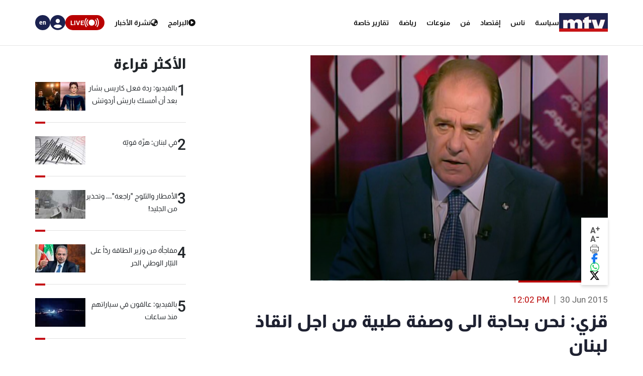

--- FILE ---
content_type: text/html; charset=utf-8
request_url: https://www.mtv.com.lb/News/Articles/495440/%D9%82%D8%B2%D9%8A-%D9%86%D8%AD%D9%86-%D8%A8%D8%AD%D8%A7%D8%AC%D8%A9-%D8%A7%D9%84%D9%89-%D9%88%D8%B5%D9%81%D8%A9-%D8%B7%D8%A8%D9%8A%D8%A9-%D9%85%D9%86-%D8%A7%D8%AC%D9%84-%D8%A7%D9%86%D9%82%D8%A7%D8%B0-%D9%84%D8%A8%D9%86%D8%A7%D9%86--
body_size: 11865
content:

<!DOCTYPE html>
<html lang="en">

<head>
    <meta charset="utf-8">
    <meta content="width=device-width, initial-scale=1.0,maximum-scale=5,user-scalable=yes" name="viewport">
    <meta name="description" content="MTV Lebanon" />
    <!-- DNS prefetch and preconnect for critical resources -->
    <link rel="preconnect" href="https://imagescdn.mtv.com.lb" crossorigin>
    <link rel="preconnect" href="https://cdn.jsdelivr.net" crossorigin>
    <link rel="preconnect" href="https://unpkg.com" crossorigin>
    <link rel="preconnect" href="https://securepubads.g.doubleclick.net" crossorigin>
    <link rel="preconnect" href="https://www.googletagmanager.com" crossorigin>
    <link rel="dns-prefetch" href="https://fonts.googleapis.com">
    <link rel="dns-prefetch" href="https://connect.facebook.net">

    <link rel="canonical" href="https://www.mtv.com.lb/news/495440" />
        <link rel="amphtml" href="https://www.mtv.com.lb/amp/details/495440" />
    <meta itemprop="name" content="&#x642;&#x632;&#x64A;: &#x646;&#x62D;&#x646; &#x628;&#x62D;&#x627;&#x62C;&#x629; &#x627;&#x644;&#x649; &#x648;&#x635;&#x641;&#x629; &#x637;&#x628;&#x64A;&#x629; &#x645;&#x646; &#x627;&#x62C;&#x644; &#x627;&#x646;&#x642;&#x627;&#x630; &#x644;&#x628;&#x646;&#x627;&#x646;  " />
    <meta itemprop="description" content="&#x642;&#x632;&#x64A;: &#x646;&#x62D;&#x646; &#x628;&#x62D;&#x627;&#x62C;&#x629; &#x627;&#x644;&#x649; &#x648;&#x635;&#x641;&#x629; &#x637;&#x628;&#x64A;&#x629; &#x645;&#x646; &#x627;&#x62C;&#x644; &#x627;&#x646;&#x642;&#x627;&#x630; &#x644;&#x628;&#x646;&#x627;&#x646;  " />
    <meta itemprop="image" content="https://imagescdn.mtv.com.lb/articles/150630120313205.jpg?width=384&amp;height=216&amp;quality=70" />


    <meta property="og:url" content="https://www.mtv.com.lb/News/Articles/495440/%D9%82%D8%B2%D9%8A-%D9%86%D8%AD%D9%86-%D8%A8%D8%AD%D8%A7%D8%AC%D8%A9-%D8%A7%D9%84%D9%89-%D9%88%D8%B5%D9%81%D8%A9-%D8%B7%D8%A8%D9%8A%D8%A9-%D9%85%D9%86-%D8%A7%D8%AC%D9%84-%D8%A7%D9%86%D9%82%D8%A7%D8%B0-%D9%84%D8%A8%D9%86%D8%A7%D9%86--" />
    <meta property="og:title" content="&#x642;&#x632;&#x64A;: &#x646;&#x62D;&#x646; &#x628;&#x62D;&#x627;&#x62C;&#x629; &#x627;&#x644;&#x649; &#x648;&#x635;&#x641;&#x629; &#x637;&#x628;&#x64A;&#x629; &#x645;&#x646; &#x627;&#x62C;&#x644; &#x627;&#x646;&#x642;&#x627;&#x630; &#x644;&#x628;&#x646;&#x627;&#x646;  " />
    <meta property="og:description" content="&#x642;&#x632;&#x64A;: &#x646;&#x62D;&#x646; &#x628;&#x62D;&#x627;&#x62C;&#x629; &#x627;&#x644;&#x649; &#x648;&#x635;&#x641;&#x629; &#x637;&#x628;&#x64A;&#x629; &#x645;&#x646; &#x627;&#x62C;&#x644; &#x627;&#x646;&#x642;&#x627;&#x630; &#x644;&#x628;&#x646;&#x627;&#x646;  " />
    <meta property="og:image" content="https://imagescdn.mtv.com.lb/articles/150630120313205.jpg?width=384&amp;height=216&amp;quality=70" />
    <meta property="og:image:width" content="1200" />
    <meta property="og:image:height" content="630" />
    <meta property="og:image:type" content="image/jpeg" />
    <meta property="og:site_name" content="MTV Lebanon" />
    <meta property="og:type" content="article" />

    <meta name="twitter:card" content="summary">
    <meta name="twitter:site" content="@mtvlebanonnews" />
    <meta name="twitter:title" content="&#x642;&#x632;&#x64A;: &#x646;&#x62D;&#x646; &#x628;&#x62D;&#x627;&#x62C;&#x629; &#x627;&#x644;&#x649; &#x648;&#x635;&#x641;&#x629; &#x637;&#x628;&#x64A;&#x629; &#x645;&#x646; &#x627;&#x62C;&#x644; &#x627;&#x646;&#x642;&#x627;&#x630; &#x644;&#x628;&#x646;&#x627;&#x646;  ">
    <meta name="twitter:description" content="&#x642;&#x632;&#x64A;: &#x646;&#x62D;&#x646; &#x628;&#x62D;&#x627;&#x62C;&#x629; &#x627;&#x644;&#x649; &#x648;&#x635;&#x641;&#x629; &#x637;&#x628;&#x64A;&#x629; &#x645;&#x646; &#x627;&#x62C;&#x644; &#x627;&#x646;&#x642;&#x627;&#x630; &#x644;&#x628;&#x646;&#x627;&#x646;  ">
    <meta name="twitter:image" content="https://imagescdn.mtv.com.lb/articles/150630120313205.jpg?width=384&amp;height=216&amp;quality=70">
    <!-- Favicons -->
    <!-- Preload Font Awesome Fonts -->
    <link rel="preload" href="/lib/fa/fonts/fa-brands-400.woff2" as="font" crossorigin />
    <link rel="preload" href="/lib/fa/fonts/fa-regular-400.woff2" as="font" crossorigin />
    <link rel="preload" href="/lib/fa/fonts/fa-solid-900.woff2" as="font" crossorigin />
    <link rel="preload" href="/lib/fa/fonts/fa-v4compatibility.woff2" as="font" crossorigin />

    <!-- Preload Google Fonts -->
    <link rel="preload" href="https://fonts.googleapis.com/css?family=Open+Sans:300,300i,400,400i,600,600i,700,700i|Jost:300,300i,400,400i,500,500i,600,600i,700,700i|Poppins:300,300i,400,400i,500,500i,600,600i,700,700i" as="style" crossorigin />

    <!-- Preload Vendor CSS Files -->

    <link rel="preload" href="https://cdn.jsdelivr.net/npm/swiper@11/swiper-bundle.min.css" as="style" crossorigin="anonymous" onload="this.rel='stylesheet'" />
    <noscript b-4fwoskzqh8>
        <link rel="stylesheet" href="https://cdn.jsdelivr.net/npm/swiper@11/swiper-bundle.min.css" crossorigin="anonymous" />
    </noscript>

    <!-- intl-tel-input -->
    <link rel="preload" href="https://cdn.jsdelivr.net/npm/intl-tel-input@19.2.15/build/css/intlTelInput.css" as="style" crossorigin="anonymous" onload="this.rel='stylesheet'" />
    <noscript b-4fwoskzqh8>
        <link rel="stylesheet" href="https://cdn.jsdelivr.net/npm/intl-tel-input@19.2.15/build/css/intlTelInput.css" crossorigin="anonymous" />
    </noscript>
    <link rel="icon" type="image/x-icon" href="/favicon.ico">

    <!-- Template Main CSS File -->
    <title>&#x642;&#x632;&#x64A;: &#x646;&#x62D;&#x646; &#x628;&#x62D;&#x627;&#x62C;&#x629; &#x627;&#x644;&#x649; &#x648;&#x635;&#x641;&#x629; &#x637;&#x628;&#x64A;&#x629; &#x645;&#x646; &#x627;&#x62C;&#x644; &#x627;&#x646;&#x642;&#x627;&#x630; &#x644;&#x628;&#x646;&#x627;&#x646;   - MTV Lebanon</title>

    <!-- Critical JavaScript - Load with high priority -->
    <script async src="https://securepubads.g.doubleclick.net/tag/js/gpt.js"></script>
    <script defer src="/lib/jquery/dist/jquery.min.js"></script>

    <script defer>
        window.googletag = window.googletag || { cmd: [] };
        googletag.cmd.push(function () {
            googletag.defineSlot('/12654333/MTV_2024_Desktop_MobileSite_Leaderboard_Sticky', [[320, 100], [320, 50]], 'div-gpt-ad-1721807700888-0').addService(googletag.pubads());
            googletag.defineSlot('/12654333/MTV_2024_Desktop_Leaderboard', [[970, 90], [728, 90]], 'div-gpt-ad-1721807735725-0').addService(googletag.pubads());
            googletag.defineSlot('/12654333/MTV_2024_Desktop_MobileSite_Leaderboard', [[320, 50], [320, 100]], 'div-gpt-ad-1721808699304-0').addService(googletag.pubads());
            googletag.defineSlot('/12654333/MTV_2024_Desktop_Leaderboard2', [728, 90], 'div-gpt-ad-1721808669715-0').addService(googletag.pubads());
            googletag.defineSlot('/12654333/MTV_2024_Desktop_MPU_Floating', [300, 250], 'div-gpt-ad-1721807670347-0').addService(googletag.pubads());
            googletag.defineSlot('/12654333/MTV_2024__LIVE', [728, 90], 'div-gpt-ad-1724752775830-0').addService(googletag.pubads());
            googletag.defineSlot('/12654333/MTV_2024_Live_Mobile', [320, 50], 'div-gpt-ad-1724752860482-0').addService(googletag.pubads());
            googletag.defineSlot('/12654333/MTV_2024_Newscast_MPU', [[300, 250], [300, 600]], 'div-gpt-ad-1724752914841-0').addService(googletag.pubads());
            googletag.defineSlot('/12654333/MTV_2024_Desktop_Categories', [[300, 600], [300, 250]], 'div-gpt-ad-1727699858490-0').addService(googletag.pubads());
            googletag.defineSlot('/12654333/MTV_Schedule_MPU', [[300, 250], [300, 600]], 'div-gpt-ad-1732119251182-0').addService(googletag.pubads());
            googletag.pubads().enableSingleRequest();
            googletag.pubads().collapseEmptyDivs();
            googletag.enableServices();
        });
    </script>
    <link rel="preload" href="/bundle/styles.css?v=akW21dEzN6CIPkTiOsC8GuIbfxY" as="style" />
    <link rel="stylesheet" href="/bundle/styles.css?v=akW21dEzN6CIPkTiOsC8GuIbfxY" />
    <link rel="stylesheet" href="/bundle/vendor.css?v=uWfyBVB6PC9EIQwtwrX_Z3a8tq0" media="print" onload="this.media='all'">
    <!-- Google Tag Manager -->
    <script defer>
        (function (w, d, s, l, i) {
            w[l] = w[l] || []; w[l].push({
                'gtm.start':
                    new Date().getTime(), event: 'gtm.js'
            }); var f = d.getElementsByTagName(s)[0],
                j = d.createElement(s), dl = l != 'dataLayer' ? '&l=' + l : ''; j.async = true; j.src =
                    'https://www.googletagmanager.com/gtm.js?id=' + i + dl; f.parentNode.insertBefore(j, f);
        })(window, document, 'script', 'dataLayer', 'GTM-T5VGD2D');</script>
    <!-- End Google Tag Manager -->

    <!-- Preload critical JavaScript resources -->
    <link rel="preload" href="https://unpkg.com/vue@3/dist/vue.global.prod.js" as="script" crossorigin />
    <link rel="preload" href="https://cdn.jsdelivr.net/npm/swiper@11/swiper-bundle.min.js" as="script" crossorigin />
    
    <!-- Template Main JS File - Load video scripts only when needed -->
    <script defer src="//imasdk.googleapis.com/js/sdkloader/ima3.js"></script>

    <script defer src="/lib/videojs/video.min.js"></script>
    <script defer src="/lib/videojs/plugins/videojs-contrib-ads.min.js"></script>
    <script defer src="/lib/videojs/plugins/videojs.ima.js"></script>
    <script defer src="/lib/videojs/nuevo.min.js"></script>
    <script defer src="/lib/videojs/plugins/videojs.thumbnails.js"></script>
    <script defer src="/lib/videojs/plugins/videojs.hotkeys.min.js"></script>

    <script defer src="https://unpkg.com/vue@3/dist/vue.global.prod.js" crossorigin="anonymous"></script>

    <script defer src="https://cdn.jsdelivr.net/npm/swiper@11/swiper-bundle.min.js" crossorigin="anonymous"></script>
    <script defer src="https://cdn.jsdelivr.net/npm/axios/dist/axios.min.js" crossorigin="anonymous"></script>

    <script defer src="https://cdn.jsdelivr.net/npm/intl-tel-input@19.2.15/build/js/intlTelInput.min.js" crossorigin="anonymous"></script>

</head>

<body class="">
    <div b-4fwoskzqh8 id="fb-root"></div>

    <!-- Google Tag Manager (noscript) -->
    <noscript b-4fwoskzqh8>
        <iframe b-4fwoskzqh8 src="https://www.googletagmanager.com/ns.html?id=GTM-T5VGD2D" height="0" width="0"
                style="display:none;visibility:hidden"></iframe>
    </noscript>
    <!-- End Google Tag Manager (noscript) -->
        <header b-4fwoskzqh8 class="">
            
<nav class="header" id="news-header">
    <div class="header-wrapper section-content">
        <div class="start-section">
            <div class="logo">
                <a href="/">
                    <img alt="Logo" src="/images/header/mtv-logo.svg" />
                </a>
            </div>
            <ul class="nav-items">
                    <li class="nav-item">
                        <a href="/news/&#x633;&#x64A;&#x627;&#x633;&#x629;" class="text">
                            &#x633;&#x64A;&#x627;&#x633;&#x629;
                        </a>
                    </li>
                    <li class="nav-item">
                        <a href="/news/&#x646;&#x627;&#x633;" class="text">
                            &#x646;&#x627;&#x633;
                        </a>
                    </li>
                    <li class="nav-item">
                        <a href="/news/&#x625;&#x642;&#x62A;&#x635;&#x627;&#x62F;" class="text">
                            &#x625;&#x642;&#x62A;&#x635;&#x627;&#x62F;
                        </a>
                    </li>
                    <li class="nav-item">
                        <a href="/news/&#x641;&#x646;" class="text">
                            &#x641;&#x646;
                        </a>
                    </li>
                    <li class="nav-item">
                        <a href="/news/&#x645;&#x646;&#x648;&#x639;&#x627;&#x62A;" class="text">
                            &#x645;&#x646;&#x648;&#x639;&#x627;&#x62A;
                        </a>
                    </li>
                    <li class="nav-item">
                        <a href="/news/&#x631;&#x64A;&#x627;&#x636;&#x629;" class="text">
                            &#x631;&#x64A;&#x627;&#x636;&#x629;
                        </a>
                    </li>
                <li class="nav-item">
                    <div class="text">
                        <a href="/specialreports">
                            &#x62A;&#x642;&#x627;&#x631;&#x64A;&#x631; &#x62E;&#x627;&#x635;&#x629;
                        </a>
                    </div>
                </li>
            </ul>
        </div>
        <div class="end-section">
            <div class="pages-nav">
                <a href="/vod/ar" class="page vod">
                    <div class="icon-link">
                        <i class="fa-solid fa-play-circle"></i>
                    </div>
                    <div class="text">
                        <div>
                            &#x627;&#x644;&#x628;&#x631;&#x627;&#x645;&#x62C;
                        </div>
                    </div>
                </a>
                <a href="/newsbulletins" class="page news">
                    <i class="fa-solid fa-earth-asia"></i>
                    <div class="text">
                        &#x646;&#x634;&#x631;&#x629; &#x627;&#x644;&#x623;&#x62E;&#x628;&#x627;&#x631;
                    </div>
                </a>
                <div class="live">
                    <svg xmlns="http://www.w3.org/2000/svg" width="31" height="18" viewBox="0 0 26.951 16.769">
                        <path id="noun-live-3264191"
                            d="M73.365,105.782a.842.842,0,0,0-.7.349,13.478,13.478,0,0,0,0,16.078.845.845,0,0,0,1.355-1.008,11.77,11.77,0,0,1,0-14.063.842.842,0,0,0-.651-1.355Zm20.2,0a.842.842,0,0,0-.622,1.355,11.79,11.79,0,0,1,0,14.063.845.845,0,0,0,1.356,1.008,13.5,13.5,0,0,0,0-16.078.842.842,0,0,0-.734-.349Zm-17.4,2.481a.842.842,0,0,0-.689.373,9.751,9.751,0,0,0,0,11.067.842.842,0,1,0,1.385-.959,8.068,8.068,0,0,1,0-9.151.842.842,0,0,0-.7-1.331Zm14.593,0a.842.842,0,0,0-.666,1.331,8.049,8.049,0,0,1-.005,9.151h0a.842.842,0,1,0,1.385.959,9.72,9.72,0,0,0,0-11.067.842.842,0,0,0-.714-.373Zm-7.281.212a5.695,5.695,0,1,0,5.695,5.695A5.708,5.708,0,0,0,83.48,108.475Z"
                            transform="translate(-70.001 -105.78)" fill="#fff" />
                    </svg>

                    <div class="text">LIVE</div>
                    <div class="live-dropdown">
                        <a href="/vod/ar/live" aria-label="Watch Mtv live" class="live-item">
                            <div class="logo mtv-logo">
                                <img alt="MTV Logo" src="/images/header/logo-header.jpg">
                            </div>
                        </a>
                        <hr class="separator">
                        <a href="/OneTV/Live" aria-label="Watch One Tv Live" class="live-item">
                            <div class="logo">
                                <img alt="OneTV Logo" src="/images/header/onetv-logo.webp">
                            </div>
                        </a>
                        <hr class="separator">
                        <a href="/OneFM/Live" aria-label="Watch One Fm Live" class="live-item">
                            <div class="logo">
                                <img src="/images/header/onefm-logo-50x21.webp" width="50" height="21" alt="OneFM Logo">
                            </div>
                        </a>
                    </div>
                </div>
            </div>
            <div class="login-lang">
                <div class="login" id="newsHeaderAccount">
                    <i class="fa-solid fa-circle-user"></i>
                </div>
                <a href="/en/News/Articles/495440/&#x642;&#x632;&#x64A;-&#x646;&#x62D;&#x646;-&#x628;&#x62D;&#x627;&#x62C;&#x629;-&#x627;&#x644;&#x649;-&#x648;&#x635;&#x641;&#x629;-&#x637;&#x628;&#x64A;&#x629;-&#x645;&#x646;-&#x627;&#x62C;&#x644;-&#x627;&#x646;&#x642;&#x627;&#x630;-&#x644;&#x628;&#x646;&#x627;&#x646;--" class="lang">
                    <div class="lang-text">en</div>
                </a>
            </div>
        </div>
    </div>
</nav>
<div class="bottom-menu-mobile top-menu-news-mobile">
    <div class="bottom-menu-wrapper">
        <div class="bottom-menu-content">
            <div class="bottom-menu-item bottom-menu-more" id="bottom-menu-more">
                <div class="icon more-icons">
                    <i class="fa-solid fa-xmark"></i>
                    <img src="/images/header/burger-menu.svg" alt="burger menu icon">
                </div>
            </div>
            <a href="/vod/ar" class="bottom-menu-item">
                <div class="icon">
                    <i class="fa-solid fa-circle-play"></i>
                </div>
                <div class="label">Programs</div>
            </a>
            <a href="/ar/newsbulletins" class="bottom-menu-item">
                <div class="icon">
                    <i class="fa-solid fa-earth-asia"></i>
                </div>
                <div class="label">Newscasts</div>
            </a>
            <div class="bottom-menu-item live-second" id="liveButton">
                <div class="icon">
                    <svg xmlns="http://www.w3.org/2000/svg" width="28" viewBox="0 0 26.951 16.769">
                        <path id="noun-live-3264191"
                            d="M73.365,105.782a.842.842,0,0,0-.7.349,13.478,13.478,0,0,0,0,16.078.845.845,0,0,0,1.355-1.008,11.77,11.77,0,0,1,0-14.063.842.842,0,0,0-.651-1.355Zm20.2,0a.842.842,0,0,0-.622,1.355,11.79,11.79,0,0,1,0,14.063.845.845,0,0,0,1.356,1.008,13.5,13.5,0,0,0,0-16.078.842.842,0,0,0-.734-.349Zm-17.4,2.481a.842.842,0,0,0-.689.373,9.751,9.751,0,0,0,0,11.067.842.842,0,1,0,1.385-.959,8.068,8.068,0,0,1,0-9.151.842.842,0,0,0-.7-1.331Zm14.593,0a.842.842,0,0,0-.666,1.331,8.049,8.049,0,0,1-.005,9.151h0a.842.842,0,1,0,1.385.959,9.72,9.72,0,0,0,0-11.067.842.842,0,0,0-.714-.373Zm-7.281.212a5.695,5.695,0,1,0,5.695,5.695A5.708,5.708,0,0,0,83.48,108.475Z"
                            transform="translate(-70.001 -105.78)" fill="#b90000" />
                    </svg>
                </div>
                <div class="label">Live</div>
                <div class="live-dropdown-second">
                    <a href="/vod/ar/live" class="live-item-second">
                        <div class="logo-second mtv-logo">
                            <img alt="MTV Logo" src="/images/header/mtv-logo.svg">
                        </div>
                    </a>
                    <hr class="separator">
                    <a href="/OneTV/Live" class="live-item-second">
                        <div class="logo-second">
                            <img alt="OneTV Logo" src="/images/header/onetv-logo.webp">
                        </div>
                    </a>
                    <hr class="separator">
                    <a href="/OneFM/Live" class="live-item-second">
                        <div class="logo-second">
                            <img src="/images/header/onefm-logo-50x21.webp" width="50" height="21" alt="OneFM Logo">
                        </div>
                    </a>
                </div>
            </div>
            <a href="/" class="bottom-menu-item bottom-menu-logo">
                <img alt="mtv logo" src="/images/header/mtv-logo.svg" />
            </a>
        </div>
    </div>
</div>

        </header>
        
            
<div id="registerPopup">
    <div class="vod-popup" v-if="isRegisterOpen" v-cloak>
        <div class="vod-popup-wrapper" v-cloak>
            <div class="subscribe-wrapper big-card" v-cloak>
                <div class="close-popup" v-on:click="closeRegister" v-cloak>
                    <i class="fa-solid fa-xmark" v-cloak></i>
                </div>
                <div class="popup-card" v-cloak>
                    <div class="episode-subscribe login-popup delete-card" v-cloak>
                        <h1 v-cloak>Welcome back</h1>
                        <div class="subscribe-card-right" v-cloak>
                            <form v-on:submit.prevent="register" ref="regForm" class="user-infos" v-cloak>
                                <div :class="{ 'popup-input': true, 'invalid': isNameInvalid && buttonClicked }" v-cloak>
                                    <input type="text" v-model="fullName" v-on:input="onNameInput" placeholder="Full name" v-cloak>
                                    <div class="invalid-message-notice">
                                        <p>{{ nameError }}</p>
                                    </div>
                                </div>

                                <div :class="{ 'popup-input': true, 'invalid': isPhoneInvalid && buttonClicked }" v-cloak>
                                    <input ref="phoneInput" type="tel" v-model="phoneNumber" v-on:input="onPhoneInput" v-on:keydown.enter.prevent="register" inputmode="numeric" v-on:Keypress="onlyNumber"
                                           id="ads-phone-input" placeholder="Phone Number" name="phone" required v-cloak>
                                    <div class="invalid-message-notice">
                                        <p>{{ phoneError }}</p>
                                    </div>
                                </div>

                                <div :class="{ 'popup-input': true, 'invalid': isEmailInvalid && buttonClicked }" v-cloak>
                                    <input type="text" v-model="email" placeholder="Email" v-on:input="onEmailInput" v-cloak>

                                    <div class="invalid-message-notice">
                                        <p>{{ emailError }}</p>
                                    </div>
                                </div>
                                <div :class="{ 'popup-input': true, 'invalid': isPasswordInvalid && buttonClicked }" v-cloak>
                                    <input :type="showPassword ? 'text' : 'password'" v-model="password" v-on:input="onPasswordInput" placeholder="Choose password" v-cloak>
                                    <i :class="['fa-solid',showPassword ? 'fa-eye-slash' : 'fa-eye' ]"
                                       v-on:click="showPassword = !showPassword"
                                       style="cursor: pointer;"></i>
                                    <div class="invalid-message-notice">
                                        <p>{{ passwordError }}</p>
                                    </div>
                                </div>
                                <div :class="{ 'popup-input': true, 'invalid': isConfirmPasswordInvalid && buttonClicked }" v-cloak>
                                    <input :type="showConfirmPassword ? 'text' : 'password'" v-model="confirmPassword" v-on:input="onConfirmPasswordInput" placeholder="Confirm password" v-cloak>
                                    <i :class="['fa-solid' ,showConfirmPassword  ? 'fa-eye-slash' : 'fa-eye']" v-on:click="showConfirmPassword = !showConfirmPassword" style="cursor: pointer;"></i>
                                    <div class="invalid-message-notice">
                                        <p>{{ confirmPasswordError }}</p>
                                    </div>
                                </div>
                                <div class="popup-input" v-cloak>
                                    <div :class="{'account-dropdown-container': true, 'invalid' : isAgeInvalid  && buttonClicked}" v-cloak>
                                        <select required v-model="age" v-on:change="onAgeChange" v-on:keydown.enter.prevent="register" v-cloak>
                                            <option value="3" disabled selected hidden v-cloak>Age</option>
                                                <option value="1" v-cloak>5-10</option>
                                                <option value="3" v-cloak>11-15</option>
                                                <option value="4" v-cloak>16-20</option>
                                                <option value="5" v-cloak>21-25</option>
                                                <option value="7" v-cloak>26-30</option>
                                                <option value="8" v-cloak>31-35</option>
                                                <option value="10" v-cloak>36-40</option>
                                                <option value="11" v-cloak>41-45</option>
                                                <option value="12" v-cloak>46-50</option>
                                                <option value="13" v-cloak>51-55</option>
                                                <option value="14" v-cloak>56-60</option>
                                                <option value="15" v-cloak>61-65</option>
                                                <option value="16" v-cloak>66-70</option>
                                                <option value="17" v-cloak>71-75</option>
                                        </select>
                                        <div class="invalid-message-notice">
                                            <p>{{ ageError }}</p>
                                        </div>
                                    </div>
                                    <div :class="{'account-dropdown-container': true, 'invalid' : isGenderInvalid && buttonClicked}" v-cloak>
                                        <select required v-model="gender" v-on:change="onGenderChange" v-on:keydown.enter.prevent="register" v-cloak>
                                            <option value="null" disabled selected hidden v-cloak>Gender</option>
                                            <option value="0" v-cloak>Male</option>
                                            <option value="1" v-cloak>Female</option>
                                        </select>
                                        <div class="invalid-message-notice">
                                            <p>{{ genderError }}</p>
                                        </div>
                                    </div>
                                </div>

                                <button type="submit" class="login-btn" v-on:click="register" :class="{ 'isLoading': isRegisterLoading }"
                                        v-cloak>
                                    <template v-if="!isRegisterLoading">
                                        <p>&#x62A;&#x633;&#x62C;&#x64A;&#x644; &#x627;&#x644;&#x62F;&#x62E;&#x648;&#x644;</p>
                                        <i class="fa-solid fa-play"></i>
                                    </template>
                                    <template v-else>
                                        <i class="fa-solid fa-spinner fa-spin"></i>
                                    </template>
                                </button>

                            </form>
                        </div>
                    </div>
                    <div class="go-subscribe go-login" v-cloak>
                        <div class="go-subscribe-wrapper" v-cloak>
                            <h5 v-cloak>Already have an account?</h5>
                            <h6 v-on:click="goLogin" v-cloak>Login now</h6>
                        </div>
                    </div>
                </div>
            </div>
        </div>
    </div>
</div>

<div id="loginPopup" v-cloak>
    <div class="vod-popup" v-show="isLoginOpen">
        <div class="vod-popup-wrapper">
            <div class="subscribe-wrapper">
                <div class="close-popup" v-on:click="closeLogin">
                    <i class="fa-solid fa-xmark"></i>
                </div>
                <div class="popup-card">
                    <div class="delete-card login-popup">
                        <h1>Welcome back</h1>
                        <div class="login-form">
                            <div :class="{'popup-input': true, 'invalid': isLoginEmailInvalid && loginButtonClicked}">
                                <input type="text" placeholder="Email or mobile" v-on:input="isLoginEmailInvalid = false"
                                       v-model="loginEmail" v-on:keyup.enter="focusPassword">
                                <div class="invalid-notice">
                                    <i class="fa-solid fa-triangle-exclamation"></i>
                                    <p>invalid</p>
                                </div>
                            </div>
                            <div :class="{'popup-input': true, 'invalid': isLoginPasswordInvalid && loginButtonClicked}">
                                <input :type="showLoginPassword ? 'text' : 'password'" class="signup-pass" placeholder="Password"
                                       v-on:input="isLoginPasswordInvalid = false" v-model="loginPass" v-on:keyup.enter="login" ref="passwordInput">
                                <i :class="['fa-solid', showLoginPassword ? 'fa-eye-slash' : 'fa-eye']"
                                   v-on:click.stop="showLoginPassword = !showLoginPassword"
                                   style="cursor: pointer;"></i>
                                <div class="invalid-notice add-right-space">
                                    <i class="fa-solid fa-triangle-exclamation"></i>
                                    <p>invalid</p>
                                </div>
                            </div>
                            <p v-if="loginErrorMessage" class="login-error">
                                <i class="fa-solid fa-triangle-exclamation"></i>
                                {{ loginErrorMessage }}
                            </p>
                            <button :class="{'login-btn': true, 'isLoading': isLoading }" v-on:click="login">
                                <template v-if="!isLoading">
                                    <p>Login</p>
                                    <i class="fa-solid fa-play"></i>
                                </template>
                                <template v-else>
                                    <i class="fa-solid fa-spinner fa-spin"></i>
                                </template>
                            </button>
                            <div v-if="!isAppleLoading" id="appleid-signin" style="height:50px; width: 100%;"
                                 data-color="black" data-border="true" data-type="sign in" v-on:click="onClickAppleLogin">
                            </div>
                            <div v-if="isAppleLoading" class="apple-loading-button">
                                <i class="fa-solid fa-spinner fa-spin"></i>
                            </div>
                            <button v-if="!isFacebookLoading" class="facebook-login" v-on:click="onClickFacebookLogin">
                                <i class="fa-brands fa-facebook"></i>
                                <p>Continue with Facebook</p>
                            </button>
                            <div v-if="isFacebookLoading" class="spinner spinner-black"></div>

                            <p class="forgot-pass" v-on:click="gotResetPassword">Forgot password?</p>
                        </div>
                    </div>
                    <div class="go-subscribe">
                        <div class="go-subscribe-wrapper">
                            <h5>Don't have an account?</h5>
                            <h6 v-on:click="goRegister">register now</h6>
                        </div>
                    </div>
                </div>
            </div>
        </div>
    </div>
</div>

<div id="subscribePopup" v-cloak>
    <div class="vod-popup" v-if="isSubscribeOpen || false">
        <div class="vod-popup-wrapper">
            <div class="subscribe-wrapper big-card">
                <div class="close-popup" v-on:click="closeSubscribe">
                    <i class="fa-solid fa-xmark"></i>
                </div>
                <div class="popup-card" id="askSubscribe">
                    <div v-if="showAlreadySubscribed" class="already-subscribed-message" style="text-align: center; padding: 40px;">
                        <i class="fa-solid fa-check-circle" style="font-size: 48px; color: #4CAF50; margin-bottom: 20px;"></i>
                        <h2 style="margin-bottom: 15px;">You're Already Subscribed!</h2>
                        <p style="margin-bottom: 25px; color: #666;">It looks like your subscription is active. Please refresh the page to access your content.</p>
                        <button v-on:click="refreshPage" class="btn-subscribe" style="padding: 12px 30px; font-size: 16px;">
                            <i class="fa-solid fa-refresh"></i> Refresh Page
                        </button>
                    </div>
                    <div v-if="!isLoaded && !showAlreadySubscribed" class="subscribe-loading">
                        <i class="fa-solid fa-spinner fa-spin fa-2x"></i>
                    </div>
                    <div v-show="isLoaded && !showAlreadySubscribed" class="episode-subscribe" v-cloak>
                        <div class="subscribe-card-left">
                            <h1>Subscribe to watch premium content</h1>
                            <div class="payment-form">
                                <div class="promo-code">
                                    <input name="promoCode" v-model="promoCode" type="text" placeholder="Promo code">
                                    <button v-on:click="onClickApplyPromoCode" class="apply-promo">Apply</button>
                                </div>
                                <p v-if="promoCodeError" class="error-message" v-cloak>{{ promoCodeError }}</p>
                                <div class="payment-methods">
                                    <div class="payment-method chosen" v-on:click="selectPaymentMethod('card')">
                                        <i class="fa-solid fa-credit-card"></i>
                                        <h6>Card</h6>
                                    </div>
                                    <div class="payment-method" v-on:click="selectPaymentMethod('paypal')" data-nosnippet>
                                        <img src="/images/vodPopup/paypal.png" alt="paypal">
                                    </div>
                                    <div class="payment-method" v-on:click="selectPaymentMethod('apple')"
                                         v-show="canMakePayment.applePay">
                                        <i class="fa-brands fa-apple-pay"></i>
                                    </div>
                                    <div class="payment-method" v-on:click="selectPaymentMethod('google')"
                                         v-show="canMakePayment.googlePay">
                                    <img src="/images/vodPopup/mtv-logo.png" alt="mtv logo" style="display: none;">
                                        <img src="/images/vodPopup/google-pay.png" alt="google pay">
                                    </div>
                                </div>
                                <div class="consent" :class="{ 'highlight-required': showConsentRequired }">
                                    <input type="checkbox" v-model="consent" id="consent">
                                    <label for="consent">
                                        <span></span>
                                        I confirm that the subscription frees are non-refundable and will
                                        be automatically deducted from my account
                                    </label>
                                </div>
                            </div>
                        </div>
                        <div class="subscribe-card-right">
                            <div class="plan-card">
                                <div class="plan-header">
                                    <div class="plan-header-wrapper">
                                        <h4 class="selected-plan" v-on:click="onChangeCycle('yearly')">Yearly (-10%)</h4>
                                        <h4 v-on:click="onChangeCycle('monthly')">Monthly</h4>
                                    </div>
                                    <span class="selected-plan-bg"></span>
                                </div>
                                <div class="monthly-price" v-cloak>
                                    <div class="price-container" v-cloak>
                                        <h1 :class="discountedPrice != null ? 'discounted' : ''" v-cloak>
                                            {{ planPrice }}
                                        </h1>
                                        <span v-if="discountedPrice != null" v-cloak>{{ discountedPrice }}</span>
                                        <h6 v-cloak>$</h6>
                                    </div>
                                </div>
                                <button :class="{'subscribe': true, 'isLoading': isSubscribeLoading }" v-on:click="onClickSubscribe" v-on:click.prevent="checkConsent">
                                    <template v-if="!isSubscribeLoading">
                                        <p>Pay and Subscribe</p>
                                    </template>
                                    <template v-else>
                                        <i class="fa-solid fa-spinner fa-spin"></i>
                                    </template>
                                </button>
                            </div>
                        </div>
                    </div>
                </div>
            </div>
        </div>
    </div>
</div>


<div id="emailVerified" v-cloak>
    <div class="vod-popup" v-if="isEmailVerifiedOpen">
        <div class="vod-popup-wrapper">
            <div class="subscribe-wrapper">
                <div class="close-popup" v-on:click="closeVerified">
                    <i class="fa-solid fa-xmark"></i>
                </div>
                <div class="popup-card">
                    <div class="episode-subscribe verify-email">
                        <h1>Email Verified Successfully</h1>
                    </div>
                </div>
            </div>
        </div>
    </div>
</div>
<div id="verifyEmailPopup" v-cloak>
    <div class="vod-popup" v-if="isVerifyOpen">
        <div class="vod-popup-wrapper">
            <div class="subscribe-wrapper">
                <div class="close-popup" v-on:click="closeVerify">
                    <i class="fa-solid fa-xmark"></i>
                </div>
                <div class="popup-card">
                    <div class="episode-subscribe verify-email">
                        <h1>Please verify your email</h1>
                        <p>An email was sent to your inbox</p>
                        <button>Did not receive an email? Send new link</button>
                    </div>
                </div>
            </div>
        </div>
    </div>
</div>

<div id="forgotPasswordPopup" v-cloak>
    <div class="vod-popup" v-if="isForgotOpen">
        <div class="vod-popup-wrapper">
            <div class="subscribe-wrapper">
                <div class="close-popup" v-on:click="closeForgot">
                    <i class="fa-solid fa-xmark"></i>
                </div>
                <div class="popup-card">
                    <div class="delete-card payment-popup">
                        <div class="reset-pass-left">
                            <h1>Reset your password</h1>
                            <p>Enter your email</p>
                        </div>
                        <div class="login-form">

                            <div :class="{ 'popup-input': true, 'invalid': isEmailInvalid }" v-cloak>
                                <input type="text" v-model="email" placeholder="Email" v-on:input="onEmailInput" v-on:keydown.enter="resetPassword" style="padding-right: 0;" v-cloak>

                                <div class="invalid-message-notice">
                                    <p>{{ emailError }}</p>
                                </div>
                            </div>
                            <button class="login-btn" v-on:click="resetPassword">
                                <p v-if="!isLoading">Send code</p>
                                <i v-if="isLoading" class="fa fa-spinner fa-spin"></i>
                            </button>
                        </div>
                    </div>
                </div>
            </div>
        </div>
    </div>
</div>

<div id="checkEmailPopup" v-cloak>
    <div class="vod-popup" v-if="isCheckEmailOpen">
        <div class="vod-popup-wrapper">
            <div class="subscribe-wrapper">
                <div class="close-popup" v-on:click="closeCheckEmail">
                    <i class="fa-solid fa-xmark"></i>
                </div>
                <div class="popup-card">
                    <div class="delete-card payment-popup">
                        <div class="reset-pass-left">
                            <h1>Check your inbox</h1>
                            <p>An email with a reset link was sent to your mailbox.</p>
                        </div>
                    </div>
                </div>
            </div>
        </div>
    </div>
</div>

<div id="newPasswordPopup" v-cloak>
    <div class="vod-popup" v-if="isNewPasswordOpen">
        <div class="vod-popup-wrapper">
            <div class="subscribe-wrapper">
                <div class="close-popup" v-on:click="closeNewPass">
                    <i class="fa-solid fa-xmark"></i>
                </div>
                <div class="popup-card">
                    <div class="delete-card payment-popup">
                        <div class="reset-pass-left">
                            <h1>Check your inbox</h1>
                            <p>An email with a reset code was sent to your mailbox, enter it and select your new password</p>
                        </div>
                        <div class="login-form">
                            <div :class="{ 'popup-input': true, 'invalid': isCodeInvalid && buttonClicked }" style="margin-bottom: 40px;">
                                <input type="text" v-model="code" placeholder="Code" v-on:keydown.enter="$refs.passwordInput.focus()" style="padding-right:0">
                                <div class="invalid-message-notice">
                                    <p>{{ codeError }}</p>
                                </div>
                            </div>
                            <div :class="{ 'popup-input': true, 'invalid': isPasswordInvalid && buttonClicked }" style="margin-bottom: 20px;" v-cloak>
                                <input :type="showPassword ? 'text' : 'password'" v-model="password" v-on:input="onPasswordInput" ref="passwordInput" v-on:keydown.enter="$refs.confirmPasswordInput.focus()" placeholder="Choose a new password" v-cloak>
                                <i :class="['fa-solid',showPassword ? 'fa-eye-slash' : 'fa-eye' ]"
                                   v-on:click="showPassword = !showPassword"
                                   style="cursor: pointer;"></i>
                                <div class="invalid-message-notice">
                                    <p>{{ passwordError }}</p>
                                </div>
                            </div>
                            <div :class="{ 'popup-input': true, 'invalid': isConfirmPasswordInvalid && buttonClicked }" v-cloak>
                                <input :type="showConfirmPassword ? 'text' : 'password'" v-model="confirmPassword" v-on:input="onConfirmPasswordInput" ref="confirmPasswordInput" v-on:keydown.enter="resetPassword" placeholder="Confirm new password" v-cloak>
                                <i :class="['fa-solid' ,showConfirmPassword  ? 'fa-eye-slash' : 'fa-eye']" v-on:click="showConfirmPassword = !showConfirmPassword" style="cursor: pointer;"></i>
                                <div class="invalid-message-notice">
                                    <p>{{ confirmPasswordError }}</p>
                                </div>
                            </div>
                            <button class="login-btn" v-on:click="resetPassword">
                                <p v-if="!isLoading">&#x62A;&#x63A;&#x64A;&#x64A;&#x631; &#x643;&#x644;&#x645;&#x629; &#x627;&#x644;&#x645;&#x631;&#x648;&#x631;</p>
                                <i class="fa fa-spinner fa-spin" v-if="isLoading"></i>
                            </button>
                        </div>
                    </div>
                </div>
            </div>
        </div>
    </div>
</div>

<div id="resetPasswordSuccessPopup" v-cloak>
    <div class="vod-popup" v-if="resetSuccessOpen">
        <div class="vod-popup-wrapper">
            <div class="subscribe-wrapper">
                <div class="close-popup" v-on:click="closeResetSuccess">
                    <i class="fa-solid fa-xmark"></i>
                </div>
                <div class="popup-card">
                    <div class="delete-card payment-popup">
                        <h1>Password reset successfully</h1>
                        <button v-on:click="goToLogin" class="login-btn">
                            <p>Login</p>
                        </button>
                    </div>
                </div>
            </div>
        </div>
    </div>
</div>

        
    <div b-4fwoskzqh8 class="body">
        <div b-4fwoskzqh8 id="backdrop"></div>
        <link rel="preload" as="image" fetchpriority="high" href="https://imagescdn.mtv.com.lb/articles/150630120313205.jpg?width=768&amp;quality=90" imagesrcset="https://imagescdn.mtv.com.lb/articles/150630120313205.jpg?width=480&amp;quality=80 480w, https://imagescdn.mtv.com.lb/articles/150630120313205.jpg?width=768&amp;quality=90 768w, https://imagescdn.mtv.com.lb/articles/150630120313205.jpg?width=1920&amp;quality=90 1280w" imagesizes="(max-width: 768px) 100vw, 768px" />
<!-- Preload critical fonts -->
<link rel="preload" href="https://fonts.googleapis.com/css2?family=Open+Sans:wght@400;600;700&display=swap" as="style" onload="this.onload=null;this.rel='stylesheet'" />
<noscript><link rel="stylesheet" href="https://fonts.googleapis.com/css2?family=Open+Sans:wght@400;600;700&display=swap" /></noscript>

<div class="articles template-2" id="articleParams" articleId="495440" articleTitle="&#x642;&#x632;&#x64A;: &#x646;&#x62D;&#x646; &#x628;&#x62D;&#x627;&#x62C;&#x629; &#x627;&#x644;&#x649; &#x648;&#x635;&#x641;&#x629; &#x637;&#x628;&#x64A;&#x629; &#x645;&#x646; &#x627;&#x62C;&#x644; &#x627;&#x646;&#x642;&#x627;&#x630; &#x644;&#x628;&#x646;&#x627;&#x646;  ">
    <div class="articles-wrapper">

        <section class="articles-header ">

                    <div class="articles-header-image" id="articleImage">
                        <picture>
                            <source media="(max-width: 480px)" srcset="https://imagescdn.mtv.com.lb/articles/150630120313205.jpg?width=480&amp;quality=80" />
                            <source media="(max-width: 768px)" srcset="https://imagescdn.mtv.com.lb/articles/150630120313205.jpg?width=768&amp;quality=90" />
                            <img src="https://imagescdn.mtv.com.lb/articles/150630120313205.jpg?width=768&amp;quality=90"
                                 srcset="https://imagescdn.mtv.com.lb/articles/150630120313205.jpg?width=480&amp;quality=80 480w, https://imagescdn.mtv.com.lb/articles/150630120313205.jpg?width=768&amp;quality=90 768w, https://imagescdn.mtv.com.lb/articles/150630120313205.jpg?width=1920&amp;quality=90 1280w"
                                 sizes="(max-width: 768px) 100vw, (max-width: 1280px) 100vw, 1280px"
                                 alt="&#x642;&#x632;&#x64A;: &#x646;&#x62D;&#x646; &#x628;&#x62D;&#x627;&#x62C;&#x629; &#x627;&#x644;&#x649; &#x648;&#x635;&#x641;&#x629; &#x637;&#x628;&#x64A;&#x629; &#x645;&#x646; &#x627;&#x62C;&#x644; &#x627;&#x646;&#x642;&#x627;&#x630; &#x644;&#x628;&#x646;&#x627;&#x646;  "

                                 loading="eager"
                                 fetchpriority="high"
                                 decoding="async"
                                 class="swiper-zoom-target" />
                        </picture>
                        <div class="articles-header-gradient-overlay"></div>
                    </div>

        </section>
        <section class="bigger-screen-container">
            <div class="container-wrapper">
                <div class="title-content-container">
                    <section class="social-media-container">
                            <div class="articles-social-media-links">
                                <div class="adjust-font-container">
                                    <div class="articles-social-media-link" id="incrementFontSize">
                                        <div class="media-button articles-a">
                                            <h6>A</h6>
                                            <p>+</p>
                                        </div>
                                    </div>
                                    <div class="articles-social-media-link" id="decrementFontSize">
                                        <div class="media-button articles-a">
                                            <h6>A</h6>
                                            <p class="articles-a-">-</p>
                                        </div>
                                    </div>
                                </div>
                                <a href="#" class="articles-social-media-link share" id="printArticle">
                                    <img src="/images/home/printer.svg" alt="Printer Icon" />
                                </a>
                                <div class="articles-social-media-link facebook" link="https://www.mtv.com.lb/news/495440" id="shareFacebook">
                                    <i class="fa-brands fa-facebook-f"></i>
                                </div>
                                <div class="articles-social-media-link whatsapp" link="https://www.mtv.com.lb/news/495440" title="&#x642;&#x632;&#x64A;: &#x646;&#x62D;&#x646; &#x628;&#x62D;&#x627;&#x62C;&#x629; &#x627;&#x644;&#x649; &#x648;&#x635;&#x641;&#x629; &#x637;&#x628;&#x64A;&#x629; &#x645;&#x646; &#x627;&#x62C;&#x644; &#x627;&#x646;&#x642;&#x627;&#x630; &#x644;&#x628;&#x646;&#x627;&#x646;  " id="shareWhatsapp">
                                    <i class="fa-brands fa-whatsapp"></i>
                                </div>
                                <div class="articles-social-media-link x-twitter" link="https://www.mtv.com.lb/news/495440" title="&#x642;&#x632;&#x64A;: &#x646;&#x62D;&#x646; &#x628;&#x62D;&#x627;&#x62C;&#x629; &#x627;&#x644;&#x649; &#x648;&#x635;&#x641;&#x629; &#x637;&#x628;&#x64A;&#x629; &#x645;&#x646; &#x627;&#x62C;&#x644; &#x627;&#x646;&#x642;&#x627;&#x630; &#x644;&#x628;&#x646;&#x627;&#x646;  " id="shareTwitter">
                                    <i class="fa-brands fa-x-twitter"></i>
                                </div>
                            </div>

                    </section>
                    <section class="articles-header-title" id="title">
                        <div class="articles-header-date">
                            <span class="black">30 Jun 2015</span><span class="red">12:02 PM</span>

                        </div>
                        <div class="section-header">
                            <div class="section-header__title search-result-titles">
                                <div class="section-header-text" id="title article-title">
                                    &#x642;&#x632;&#x64A;: &#x646;&#x62D;&#x646; &#x628;&#x62D;&#x627;&#x62C;&#x629; &#x627;&#x644;&#x649; &#x648;&#x635;&#x641;&#x629; &#x637;&#x628;&#x64A;&#x629; &#x645;&#x646; &#x627;&#x62C;&#x644; &#x627;&#x646;&#x642;&#x627;&#x630; &#x644;&#x628;&#x646;&#x627;&#x646;  
                                </div>
                            </div>
                        </div>
                    </section>
                    <section class="articles-content no-author">
                        <div class="articles-content-wrapper">
                            <div class="articles-main-content" id="mainContent">
                                    <div class="articles-article-writer">

                                        <div class="articles-writer-details">
                                        </div>
                                    </div>

                            </div>
                        </div>
                    </section>
                </div>
                    <section class="articles-content-left">
                        
<div class="most-read-container">
    <div class="articles-left-header">
        <h2>&#x627;&#x644;&#x623;&#x643;&#x62B;&#x631; &#x642;&#x631;&#x627;&#x621;&#x629;</h2>
    </div>

        <a href="/news/&#x625;&#x642;&#x644;&#x64A;&#x645;&#x64A;&#x64A; &#x648;&#x62F;&#x648;&#x644;&#x64A;/1644888/&#x628;&#x627;&#x644;&#x641;&#x64A;&#x62F;&#x64A;&#x648;--&#x631;&#x62F;&#x629;-&#x641;&#x639;&#x644;-&#x643;&#x627;&#x631;&#x64A;&#x633;-&#x628;&#x634;&#x627;&#x631;-&#x628;&#x639;&#x62F;-&#x623;&#x646;-&#x623;&#x645;&#x633;&#x643;-&#x628;&#x627;&#x631;&#x64A;&#x634;-&#x623;&#x631;&#x62F;&#x648;&#x62A;&#x634;-&#x64A;&#x62F;&#x647;&#x627;"
            class="articles-most-red-item  ">
            <div class="articles-most-red-wrapper">
                <div class="articles-most-red-image-container">
                    <img src="https://imagescdn.mtv.com.lb/articles/733668934679.jpg?width=142&amp;quality=60" loading="lazy" alt="Most Red Picture">
                </div>
                <div class="articles-most-red-title-wrapper">
                    <div class="articles-most-red-title">
                        <h1>1</h1>
                        <h2>&#x628;&#x627;&#x644;&#x641;&#x64A;&#x62F;&#x64A;&#x648;: &#x631;&#x62F;&#x629; &#x641;&#x639;&#x644; &#x643;&#x627;&#x631;&#x64A;&#x633; &#x628;&#x634;&#x627;&#x631; &#x628;&#x639;&#x62F; &#x623;&#x646; &#x623;&#x645;&#x633;&#x643; &#x628;&#x627;&#x631;&#x64A;&#x634; &#x623;&#x631;&#x62F;&#x648;&#x62A;&#x634; &#x64A;&#x62F;&#x647;&#x627;</h2>
                    </div>
                </div>
            </div>
        </a>
        <a href="/news/&#x645;&#x62D;&#x644;&#x64A;&#x627;&#x62A;/1644912/&#x641;&#x64A;-&#x644;&#x628;&#x646;&#x627;&#x646;--&#x647;&#x632;-&#x629;-&#x642;&#x648;&#x64A;-&#x629;"
            class="articles-most-red-item  ">
            <div class="articles-most-red-wrapper">
                <div class="articles-most-red-image-container">
                    <img src="https://imagescdn.mtv.com.lb/articles/158344213593.jpg?width=142&amp;quality=60" loading="lazy" alt="Most Red Picture">
                </div>
                <div class="articles-most-red-title-wrapper">
                    <div class="articles-most-red-title">
                        <h1>2</h1>
                        <h2>&#x641;&#x64A; &#x644;&#x628;&#x646;&#x627;&#x646;: &#x647;&#x632;&#x651;&#x629; &#x642;&#x648;&#x64A;&#x651;&#x629;</h2>
                    </div>
                </div>
            </div>
        </a>
        <a href="/news/&#x645;&#x62D;&#x644;&#x64A;&#x627;&#x62A;/1644665/&#x627;&#x644;&#x623;&#x645;&#x637;&#x627;&#x631;-&#x648;&#x627;&#x644;&#x62B;&#x644;&#x648;&#x62C;--&#x631;&#x627;&#x62C;&#x639;&#x629;-----&#x648;&#x62A;&#x62D;&#x630;&#x64A;&#x631;-&#x645;&#x646;-&#x627;&#x644;&#x62C;&#x644;&#x64A;&#x62F;-"
            class="articles-most-red-item  ">
            <div class="articles-most-red-wrapper">
                <div class="articles-most-red-image-container">
                    <img src="https://imagescdn.mtv.com.lb/articles/046475507100.jpg?width=142&amp;quality=60" loading="lazy" alt="Most Red Picture">
                </div>
                <div class="articles-most-red-title-wrapper">
                    <div class="articles-most-red-title">
                        <h1>3</h1>
                        <h2>&#x627;&#x644;&#x623;&#x645;&#x637;&#x627;&#x631; &#x648;&#x627;&#x644;&#x62B;&#x644;&#x648;&#x62C; &quot;&#x631;&#x627;&#x62C;&#x639;&#x629;&quot;... &#x648;&#x62A;&#x62D;&#x630;&#x64A;&#x631; &#x645;&#x646; &#x627;&#x644;&#x62C;&#x644;&#x64A;&#x62F;!</h2>
                    </div>
                </div>
            </div>
        </a>
        <a href="/news/&#x645;&#x62D;&#x644;&#x64A;&#x627;&#x62A;/1644616/&#x645;&#x641;&#x627;&#x62C;&#x623;&#x629;-&#x645;&#x646;-&#x648;&#x632;&#x64A;&#x631;-&#x627;&#x644;&#x637;&#x627;&#x642;&#x629;-&#x631;&#x62F;-&#x627;--&#x639;&#x644;&#x649;-&#x627;&#x644;&#x62A;&#x64A;-&#x627;&#x631;-&#x627;&#x644;&#x648;&#x637;&#x646;&#x64A;-&#x627;&#x644;&#x62D;&#x631;"
            class="articles-most-red-item  ">
            <div class="articles-most-red-wrapper">
                <div class="articles-most-red-image-container">
                    <img src="https://imagescdn.mtv.com.lb/articles/451369524964.jpg?width=142&amp;quality=60" loading="lazy" alt="Most Red Picture">
                </div>
                <div class="articles-most-red-title-wrapper">
                    <div class="articles-most-red-title">
                        <h1>4</h1>
                        <h2>&#x645;&#x641;&#x627;&#x62C;&#x623;&#x629; &#x645;&#x646; &#x648;&#x632;&#x64A;&#x631; &#x627;&#x644;&#x637;&#x627;&#x642;&#x629; &#x631;&#x62F;&#x651;&#x627;&#x64B; &#x639;&#x644;&#x649; &#x627;&#x644;&#x62A;&#x64A;&#x651;&#x627;&#x631; &#x627;&#x644;&#x648;&#x637;&#x646;&#x64A; &#x627;&#x644;&#x62D;&#x631;</h2>
                    </div>
                </div>
            </div>
        </a>
        <a href="/news/&#x645;&#x62D;&#x644;&#x64A;&#x627;&#x62A;/1644550/&#x628;&#x627;&#x644;&#x641;&#x64A;&#x62F;&#x64A;&#x648;--&#x639;&#x627;&#x644;&#x642;&#x648;&#x646;-&#x641;&#x64A;-&#x633;&#x64A;&#x627;&#x631;&#x627;&#x62A;&#x647;&#x645;-&#x645;&#x646;&#x630;-&#x633;&#x627;&#x639;&#x627;&#x62A;"
            class="articles-most-red-item  articles-number-5">
            <div class="articles-most-red-wrapper">
                <div class="articles-most-red-image-container">
                    <img src="https://imagescdn.mtv.com.lb/articles/786155559677.jpg?width=142&amp;quality=60" loading="lazy" alt="Most Red Picture">
                </div>
                <div class="articles-most-red-title-wrapper">
                    <div class="articles-most-red-title">
                        <h1>5</h1>
                        <h2>&#x628;&#x627;&#x644;&#x641;&#x64A;&#x62F;&#x64A;&#x648;: &#x639;&#x627;&#x644;&#x642;&#x648;&#x646; &#x641;&#x64A; &#x633;&#x64A;&#x627;&#x631;&#x627;&#x62A;&#x647;&#x645; &#x645;&#x646;&#x630; &#x633;&#x627;&#x639;&#x627;&#x62A;</h2>
                    </div>
                </div>
            </div>
        </a>
</div>

                        
                    </section>
            </div>
        </section>
    </div>
</div>

    </div>

        <footer b-4fwoskzqh8>
            
<div class="footer">
    <div class="half-start">
        <div class="section-content-800">
            <div class="top-section">
                <div class="title">
                    &#x623;&#x647;&#x645; &#x627;&#x644;&#x623;&#x62E;&#x628;&#x627;&#x631; &#x648; &#x627;&#x644;&#x641;&#x64A;&#x62F;&#x64A;&#x648;&#x647;&#x627;&#x62A; &#x641;&#x64A; &#x628;&#x631;&#x64A;&#x62F;&#x643; &#x627;&#x644;&#x627;&#x644;&#x643;&#x62A;&#x631;&#x648;&#x646;&#x64A;
                </div>
                <div class="email-socials-container">
                    <div id="newsLetterSubscription" class="email">
                        <input type="email" v-model="email" placeholder="&#x627;&#x644;&#x628;&#x631;&#x64A;&#x62F; &#x627;&#x644;&#x627;&#x644;&#x643;&#x62A;&#x631;&#x648;&#x646;&#x64A;" />
                        <img alt="email icon" class="icon" src="/images/footer/email.svg" v-on:click="subscribe" />
                        <p class="message error" v-if="errorMessage">{{ errorMessage }}</p>
                        <p class="message success" v-if="successMessage">{{successMessage}}</p>
                    </div>

                    <div class="socials">
                        <div class="social social-mtvnews">
                            <div class="text">
                                @mtvlebanonnews
                            </div>
                            <ul class="social-icons">
                                <li class="icon">
                                    <a href="https://www.youtube.com/channel/UC9_XmAwE5szLHF76FjMylaw" target="_blank"
                                       rel="noopener noreferrer" aria-label="MTV Lebanon News — YouTube"><i class="fab fa-youtube"></i></a>
                                </li>
                                <li class="icon">
                                    <a href="https://www.instagram.com/mtvlebanon.news" target="_blank"
                                        rel="noopener noreferrer"  aria-label="MTV Lebanon News — Instagram"><i class="fab fa-instagram"></i></a>
                                </li>
                                <li class="icon">
                                    <a href="https://x.com/MTVLebanonNews" aria-label="MTV Lebanon News — X" target="_blank" rel="noopener noreferrer">
                                        <i class="fab fa-x-twitter"></i>
                                    </a>
                                </li>
                                <li class="icon">
                                    <a href="https://www.facebook.com/mtvlebanonnews" target="_blank"
                                       rel="noopener noreferrer" aria-label="MTV Lebanon News — Facebook"><i class="fab fa-facebook-f"></i></a>
                                </li>
                                <li class="icon">
                                    <a href="https://www.tiktok.com/@mtvlebanonnews" target="_blank"
                                       rel="noopener noreferrer" aria-label="MTV Lebanon News — Tiktok"><i class="fab fa-tiktok"></i></a>
                                </li>
                            </ul>
                        </div>
                        <div class="social social-mtv">
                            <div class="text">
                                @mtvlebanon
                            </div>
                            <ul class="social-icons">
                                <li class="icon">
                                    <a href="https://www.youtube.com/channel/UCnkTo_wMqGtLiA4xX7roORg" target="_blank"
                                        rel="noopener noreferrer"  aria-label="MTV Lebanon News — YouTube"><i class="fab fa-youtube"></i></a>
                                </li>
                                <li class="icon">
                                    <a href="https://www.instagram.com/mtvlebanon" target="_blank"
                                       rel="noopener noreferrer" aria-label="MTV Lebanon News — Instagram"><i class="fab fa-instagram"></i></a>
                                </li>
                                <li class="icon">
                                    <a href="https://x.com/MTVLebanon" target="_blank" aria-label="MTV Lebanon News — X" rel="noopener noreferrer">
                                        <i class="fab fa-x-twitter"></i>
                                    </a>
                                </li>
                                <li class="icon">
                                    <a href="https://www.facebook.com/MTVLebanon" target="_blank"
                                       rel="noopener noreferrer" aria-label="MTV Lebanon News — Facebook"><i class="fab fa-facebook-f"></i></a>
                                </li>
                                <li class="icon">
                                    <a href="https://www.tiktok.com/@mtvlebanon" target="_blank"
                                       rel="noopener noreferrer" aria-label="MTV Lebanon News — Tiktok"><i class="fab fa-tiktok"></i></a>
                                </li>
                            </ul>
                        </div>
                    </div>
                </div>
            </div>
            <div class="bottom-section">
                <div class="stores">
                    <a href="https://itunes.apple.com/us/app/mtv-al-lubnaniya/id419330979?mt=8" class="app-store"
                        target="_blank">
                        <img alt="App Store" src="/images/footer/appstore.svg" />
                    </a>
                    <a href="https://play.google.com/store/apps/details?id=com.eurisko.murrtvlebanon&hl=en"
                        class="google-play" target="_blank">
                        <img alt="Google Play" src="/images/footer/googleplay.svg" />
                    </a>
                </div>
                <div class="copyright">
                    © MTV Lebanon. All rights reserved. <br />
                    <p>powered by koein</p>
                </div>
            </div>
        </div>
    </div>

    <div class="half-end" id="footer-half-end">
        <div class="section-content-800">
            <div class="news">
                <div class="mobile-login-lang">
                    <a href="/en/News/Articles/495440/&#x642;&#x632;&#x64A;-&#x646;&#x62D;&#x646;-&#x628;&#x62D;&#x627;&#x62C;&#x629;-&#x627;&#x644;&#x649;-&#x648;&#x635;&#x641;&#x629;-&#x637;&#x628;&#x64A;&#x629;-&#x645;&#x646;-&#x627;&#x62C;&#x644;-&#x627;&#x646;&#x642;&#x627;&#x630;-&#x644;&#x628;&#x646;&#x627;&#x646;--" class="lang">
                        <div class="lang-text">en</div>
                    </a>
                </div>
                <span class="news-item title">&#x627;&#x644;&#x623;&#x62E;&#x628;&#x627;&#x631;</span>
                <div class="news-items-container">
                    <div class="news-items-wrapper">
                                <span class="news-item">
                                    <a href="/news/&#x633;&#x64A;&#x627;&#x633;&#x629;">
                                        &#x633;&#x64A;&#x627;&#x633;&#x629;
                                    </a>
                                </span>
                                <span class="news-item">
                                    <a href="/news/&#x646;&#x627;&#x633;">
                                        &#x646;&#x627;&#x633;
                                    </a>
                                </span>
                                <span class="news-item">
                                    <a href="/news/&#x625;&#x642;&#x62A;&#x635;&#x627;&#x62F;">
                                        &#x625;&#x642;&#x62A;&#x635;&#x627;&#x62F;
                                    </a>
                                </span>
                                <span class="news-item">
                                    <a href="/news/&#x641;&#x646;">
                                        &#x641;&#x646;
                                    </a>
                                </span>
                                <span class="news-item">
                                    <a href="/news/&#x645;&#x646;&#x648;&#x639;&#x627;&#x62A;">
                                        &#x645;&#x646;&#x648;&#x639;&#x627;&#x62A;
                                    </a>
                                </span>
                                <span class="news-item">
                                    <a href="/news/&#x631;&#x64A;&#x627;&#x636;&#x629;">
                                        &#x631;&#x64A;&#x627;&#x636;&#x629;
                                    </a>
                                </span>
                    </div>


                </div>
                <br />
                <div class="news-takarir">
                    <a href="/authors">
                        <span class="news-item">&#x62C;&#x645;&#x64A;&#x639; &#x627;&#x644;&#x643;&#x640;&#x62A;&#x627;&#x628;</span>
                    </a>
                    <a href="/specialreports">
                        <span class="news-item">&#x62A;&#x642;&#x627;&#x631;&#x64A;&#x631; &#x62E;&#x627;&#x635;&#x629;</span>
                    </a>
                </div>
            </div>
            <div class="divider"></div>
            <div class="programs">
                <span class="programs-item title">&#x627;&#x644;&#x628;&#x631;&#x627;&#x645;&#x62C;</span>
                <a href="/Schedule">
                    <span class="programs-item">&#x62C;&#x62F;&#x648;&#x644; &#x627;&#x644;&#x628;&#x631;&#x627;&#x645;&#x62C;</span>
                </a>
                <a href="/vod">
                    <span class="programs-item">&#x634;&#x627;&#x647;&#x62F; &#x627;&#x644;&#x628;&#x631;&#x627;&#x645;&#x62C;</span>
                </a>
                <a href="/watch">
                    <span class="programs-item">&#x627;&#x644;&#x62A;&#x631;&#x62F;&#x62F;&#x627;&#x62A;</span>
                </a>
                <a href="/vod/ar/live">
                    <div class="live-button red-background-glowing--no-hover">
                        <div class="live-icon">
                            <img alt="live Image" class="icon" src="/images/header/live.svg" />
                        </div>
                        <div class="live-text">
                            &#x645;&#x628;&#x627;&#x634;&#x631;
                        </div>
                    </div>
                </a>
            </div>
            <div class="divider programs-divider"></div>
            <div class="info">
                <div class="info-wrapper">
                    <a href="/about">
                        <span class="info-item">&#x639;&#x646; MTV</span>
                    </a>
                    <a href="/production">
                        <span class="info-item">&#x627;&#x644;&#x625;&#x646;&#x640;&#x62A;&#x640;&#x627;&#x62C;</span>
                    </a>
                    <a href="/advertise">
                        <span class="info-item">&#x644;&#x627;&#x639;&#x644;&#x627;&#x646;&#x627;&#x62A;&#x643;&#x645;</span>
                    </a>
                </div>
                <br />
                <div class="info-wrapper">
                    <a href="/careers">
                        <span class="info-item">&#x648;&#x638;&#x627;&#x626;&#x641;</span>
                    </a>
                    <a href="/contact">
                        <span class="info-item">&#x62A;&#x648;&#x627;&#x635;&#x644; &#x645;&#x639;&#x646;&#x627;</span>
                    </a>
                    <a href="/terms">
                        <span class="info-item">&#x634;&#x631;&#x648;&#x637; &#x627;&#x644;&#x625;&#x633;&#x640;&#x62A;&#x62E;&#x62F;&#x627;&#x645;</span>
                    </a>
                    <a href="/privacypolicy">
                        <span class="info-item">&#x633;&#x64A;&#x627;&#x633;&#x629; &#x627;&#x644;&#x62E;&#x635;&#x648;&#x635;&#x64A;&#x629;</span>
                    </a>
                </div>
            </div>
        </div>
    </div>
</div>
        </footer>

    <!-- Vendor JS Files -->
    <script defer src="/assets/vendor/aos/aos.js"></script>
    <script defer src="/assets/vendor/glightbox/js/glightbox.min.js"></script>
    <script defer src="/assets/vendor/isotope-layout/isotope.pkgd.min.js"></script>
    <script defer src="/assets/vendor/waypoints/noframework.waypoints.js"></script>
    <script defer src="/assets/vendor/php-email-form/validate.js"></script>
    <script defer type="text/javascript" src="https://appleid.cdn-apple.com/appleauth/static/jsapi/appleid/1/en_US/appleid.auth.js"></script>


    <script defer src="/js/vue-script.js?v=aUOSoqoONl68-H1KWSdDDZnLi6a0BRslK7xmxyMnYhM&amp;v=aUOSoqoONl68-H1KWSdDDZnLi6a0BRslK7xmxyMnYhM"></script>
    <script defer src="/js/site.js?v=IAk_5Pk6fTivhTPPv0lQ9tUweQ3YsmqbhDUOtDiiaF0&amp;v=IAk_5Pk6fTivhTPPv0lQ9tUweQ3YsmqbhDUOtDiiaF0" onload="news_pages.loadFor('&#x642;&#x632;&#x64A;:&#x646;&#x62D;&#x646;&#x628;&#x62D;&#x627;&#x62C;&#x629;&#x627;&#x644;&#x649;&#x648;&#x635;&#x641;&#x629;&#x637;&#x628;&#x64A;&#x629;&#x645;&#x646;&#x627;&#x62C;&#x644;&#x627;&#x646;&#x642;&#x627;&#x630;&#x644;&#x628;&#x646;&#x627;&#x646;')">
    </script>
    <script defer src="/js/swipers.js?v=GErwlOK_Cwz_blAXvhTDJJUlQPL_gJIRDyG8GwVwi9c&amp;v=GErwlOK_Cwz_blAXvhTDJJUlQPL_gJIRDyG8GwVwi9c"></script>

        <script defer>
            window.fbAsyncInit = function () {
                FB.init({
                    appId: '173952326640538',
                    xfbml: true,
                    version: 'v21.0'
                });
            };
            (function (d, s, id) {
                if (d.getElementById(id)) return;
                var js = d.createElement(s);
                js.id = id;
                js.src = 'https://connect.facebook.net/en_US/sdk.js';
                js.async = true;
                js.defer = true;
                js.crossOrigin = 'anonymous';
                d.body.appendChild(js);
            }(document, 'script', 'facebook-jssdk'));
        </script>

    
<script defer src="https://static.cloudflareinsights.com/beacon.min.js/vcd15cbe7772f49c399c6a5babf22c1241717689176015" integrity="sha512-ZpsOmlRQV6y907TI0dKBHq9Md29nnaEIPlkf84rnaERnq6zvWvPUqr2ft8M1aS28oN72PdrCzSjY4U6VaAw1EQ==" data-cf-beacon='{"version":"2024.11.0","token":"d3bafc656bd24ae881860ca6005889e3","server_timing":{"name":{"cfCacheStatus":true,"cfEdge":true,"cfExtPri":true,"cfL4":true,"cfOrigin":true,"cfSpeedBrain":true},"location_startswith":null}}' crossorigin="anonymous"></script>
</body>

</html>


--- FILE ---
content_type: application/javascript; charset=utf-8
request_url: https://fundingchoicesmessages.google.com/f/AGSKWxUfI_Mmt8iO_VItNTryn2kNR_lwNMeC3eQzJVpmEJEwwGWhIDDC4l7_FjlIaWvqZx4EJae2CW_jXV1dGDO6NxuOg3A-EGZnePjONfzfu0NsVm2rlqXrm74yNk3NMgBsWtZe9OWInpcBHcKFErDn7bREWHDg0kBFFC9-oH4vFZZv-6v9kjL9Yqtg8bhf/_/adx_flash./house-ad./adanalytics./adjs./external_ads.
body_size: -1293
content:
window['cc241b69-ea74-473f-8dbd-faa40aac1f66'] = true;